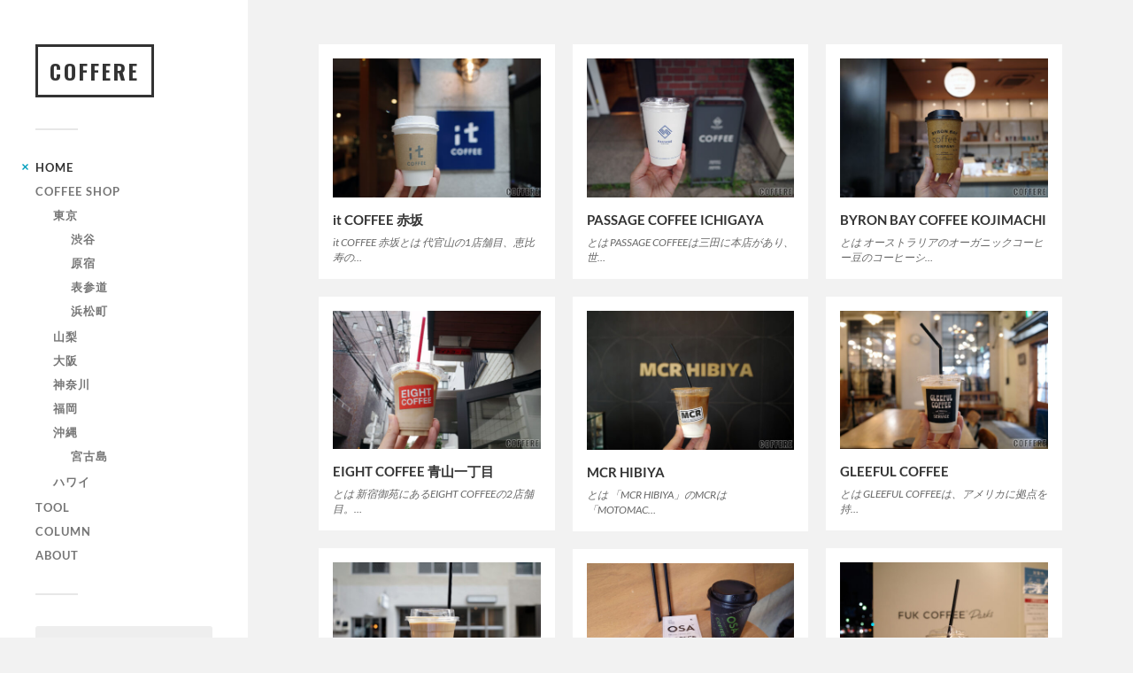

--- FILE ---
content_type: text/html; charset=UTF-8
request_url: https://coffere.com/post_tag/%E3%82%BD%E3%83%95%E3%82%A1%E3%83%BC/
body_size: 10592
content:
<!DOCTYPE html>

<html class="no-js" lang="ja">

	<head profile="http://gmpg.org/xfn/11">
<!-- AD -->
<script data-ad-client="ca-pub-1782275303236735" async src="https://pagead2.googlesyndication.com/pagead/js/adsbygoogle.js"></script>

		<meta http-equiv="Content-Type" content="text/html; charset=UTF-8" />
		<meta name="viewport" content="width=device-width, initial-scale=1.0, maximum-scale=1.0, user-scalable=no" >
		<link href="https://fonts.googleapis.com/css2?family=Oswald:wght@700&display=swap" rel="stylesheet">
		<title>COFFERE &#8211; 美味いコーヒーはココにある</title>
<meta name='robots' content='max-image-preview:large' />
<script id="wpp-js" src="https://coffere.com/wp-content/plugins/wordpress-popular-posts/assets/js/wpp.min.js" data-sampling="0" data-sampling-rate="100" data-api-url="https://coffere.com/wp-json/wordpress-popular-posts" data-post-id="0" data-token="b5cb0a7413" data-lang="0" data-debug="0" type="text/javascript"></script>
<script>document.documentElement.className = document.documentElement.className.replace("no-js","js");</script>
<link rel="amphtml" href="https://coffere.com/post_tag/%E3%82%BD%E3%83%95%E3%82%A1%E3%83%BC/amp/" /><meta name="generator" content="AMP for WP 1.1.11"/><link rel="alternate" type="application/rss+xml" title="COFFERE &raquo; フィード" href="https://coffere.com/feed/" />
<link rel="alternate" type="application/rss+xml" title="COFFERE &raquo; コメントフィード" href="https://coffere.com/comments/feed/" />
<link rel='stylesheet' id='wp-block-library-css' href='https://coffere.com/wp-includes/css/dist/block-library/style.min.css?ver=6.3.2' type='text/css' media='all' />
<style id='classic-theme-styles-inline-css' type='text/css'>
/*! This file is auto-generated */
.wp-block-button__link{color:#fff;background-color:#32373c;border-radius:9999px;box-shadow:none;text-decoration:none;padding:calc(.667em + 2px) calc(1.333em + 2px);font-size:1.125em}.wp-block-file__button{background:#32373c;color:#fff;text-decoration:none}
</style>
<style id='global-styles-inline-css' type='text/css'>
body{--wp--preset--color--black: #333;--wp--preset--color--cyan-bluish-gray: #abb8c3;--wp--preset--color--white: #fff;--wp--preset--color--pale-pink: #f78da7;--wp--preset--color--vivid-red: #cf2e2e;--wp--preset--color--luminous-vivid-orange: #ff6900;--wp--preset--color--luminous-vivid-amber: #fcb900;--wp--preset--color--light-green-cyan: #7bdcb5;--wp--preset--color--vivid-green-cyan: #00d084;--wp--preset--color--pale-cyan-blue: #8ed1fc;--wp--preset--color--vivid-cyan-blue: #0693e3;--wp--preset--color--vivid-purple: #9b51e0;--wp--preset--color--accent: #019EBD;--wp--preset--color--dark-gray: #444;--wp--preset--color--medium-gray: #666;--wp--preset--color--light-gray: #767676;--wp--preset--gradient--vivid-cyan-blue-to-vivid-purple: linear-gradient(135deg,rgba(6,147,227,1) 0%,rgb(155,81,224) 100%);--wp--preset--gradient--light-green-cyan-to-vivid-green-cyan: linear-gradient(135deg,rgb(122,220,180) 0%,rgb(0,208,130) 100%);--wp--preset--gradient--luminous-vivid-amber-to-luminous-vivid-orange: linear-gradient(135deg,rgba(252,185,0,1) 0%,rgba(255,105,0,1) 100%);--wp--preset--gradient--luminous-vivid-orange-to-vivid-red: linear-gradient(135deg,rgba(255,105,0,1) 0%,rgb(207,46,46) 100%);--wp--preset--gradient--very-light-gray-to-cyan-bluish-gray: linear-gradient(135deg,rgb(238,238,238) 0%,rgb(169,184,195) 100%);--wp--preset--gradient--cool-to-warm-spectrum: linear-gradient(135deg,rgb(74,234,220) 0%,rgb(151,120,209) 20%,rgb(207,42,186) 40%,rgb(238,44,130) 60%,rgb(251,105,98) 80%,rgb(254,248,76) 100%);--wp--preset--gradient--blush-light-purple: linear-gradient(135deg,rgb(255,206,236) 0%,rgb(152,150,240) 100%);--wp--preset--gradient--blush-bordeaux: linear-gradient(135deg,rgb(254,205,165) 0%,rgb(254,45,45) 50%,rgb(107,0,62) 100%);--wp--preset--gradient--luminous-dusk: linear-gradient(135deg,rgb(255,203,112) 0%,rgb(199,81,192) 50%,rgb(65,88,208) 100%);--wp--preset--gradient--pale-ocean: linear-gradient(135deg,rgb(255,245,203) 0%,rgb(182,227,212) 50%,rgb(51,167,181) 100%);--wp--preset--gradient--electric-grass: linear-gradient(135deg,rgb(202,248,128) 0%,rgb(113,206,126) 100%);--wp--preset--gradient--midnight: linear-gradient(135deg,rgb(2,3,129) 0%,rgb(40,116,252) 100%);--wp--preset--font-size--small: 16px;--wp--preset--font-size--medium: 20px;--wp--preset--font-size--large: 24px;--wp--preset--font-size--x-large: 42px;--wp--preset--font-size--normal: 18px;--wp--preset--font-size--larger: 27px;--wp--preset--spacing--20: 0.44rem;--wp--preset--spacing--30: 0.67rem;--wp--preset--spacing--40: 1rem;--wp--preset--spacing--50: 1.5rem;--wp--preset--spacing--60: 2.25rem;--wp--preset--spacing--70: 3.38rem;--wp--preset--spacing--80: 5.06rem;--wp--preset--shadow--natural: 6px 6px 9px rgba(0, 0, 0, 0.2);--wp--preset--shadow--deep: 12px 12px 50px rgba(0, 0, 0, 0.4);--wp--preset--shadow--sharp: 6px 6px 0px rgba(0, 0, 0, 0.2);--wp--preset--shadow--outlined: 6px 6px 0px -3px rgba(255, 255, 255, 1), 6px 6px rgba(0, 0, 0, 1);--wp--preset--shadow--crisp: 6px 6px 0px rgba(0, 0, 0, 1);}:where(.is-layout-flex){gap: 0.5em;}:where(.is-layout-grid){gap: 0.5em;}body .is-layout-flow > .alignleft{float: left;margin-inline-start: 0;margin-inline-end: 2em;}body .is-layout-flow > .alignright{float: right;margin-inline-start: 2em;margin-inline-end: 0;}body .is-layout-flow > .aligncenter{margin-left: auto !important;margin-right: auto !important;}body .is-layout-constrained > .alignleft{float: left;margin-inline-start: 0;margin-inline-end: 2em;}body .is-layout-constrained > .alignright{float: right;margin-inline-start: 2em;margin-inline-end: 0;}body .is-layout-constrained > .aligncenter{margin-left: auto !important;margin-right: auto !important;}body .is-layout-constrained > :where(:not(.alignleft):not(.alignright):not(.alignfull)){max-width: var(--wp--style--global--content-size);margin-left: auto !important;margin-right: auto !important;}body .is-layout-constrained > .alignwide{max-width: var(--wp--style--global--wide-size);}body .is-layout-flex{display: flex;}body .is-layout-flex{flex-wrap: wrap;align-items: center;}body .is-layout-flex > *{margin: 0;}body .is-layout-grid{display: grid;}body .is-layout-grid > *{margin: 0;}:where(.wp-block-columns.is-layout-flex){gap: 2em;}:where(.wp-block-columns.is-layout-grid){gap: 2em;}:where(.wp-block-post-template.is-layout-flex){gap: 1.25em;}:where(.wp-block-post-template.is-layout-grid){gap: 1.25em;}.has-black-color{color: var(--wp--preset--color--black) !important;}.has-cyan-bluish-gray-color{color: var(--wp--preset--color--cyan-bluish-gray) !important;}.has-white-color{color: var(--wp--preset--color--white) !important;}.has-pale-pink-color{color: var(--wp--preset--color--pale-pink) !important;}.has-vivid-red-color{color: var(--wp--preset--color--vivid-red) !important;}.has-luminous-vivid-orange-color{color: var(--wp--preset--color--luminous-vivid-orange) !important;}.has-luminous-vivid-amber-color{color: var(--wp--preset--color--luminous-vivid-amber) !important;}.has-light-green-cyan-color{color: var(--wp--preset--color--light-green-cyan) !important;}.has-vivid-green-cyan-color{color: var(--wp--preset--color--vivid-green-cyan) !important;}.has-pale-cyan-blue-color{color: var(--wp--preset--color--pale-cyan-blue) !important;}.has-vivid-cyan-blue-color{color: var(--wp--preset--color--vivid-cyan-blue) !important;}.has-vivid-purple-color{color: var(--wp--preset--color--vivid-purple) !important;}.has-black-background-color{background-color: var(--wp--preset--color--black) !important;}.has-cyan-bluish-gray-background-color{background-color: var(--wp--preset--color--cyan-bluish-gray) !important;}.has-white-background-color{background-color: var(--wp--preset--color--white) !important;}.has-pale-pink-background-color{background-color: var(--wp--preset--color--pale-pink) !important;}.has-vivid-red-background-color{background-color: var(--wp--preset--color--vivid-red) !important;}.has-luminous-vivid-orange-background-color{background-color: var(--wp--preset--color--luminous-vivid-orange) !important;}.has-luminous-vivid-amber-background-color{background-color: var(--wp--preset--color--luminous-vivid-amber) !important;}.has-light-green-cyan-background-color{background-color: var(--wp--preset--color--light-green-cyan) !important;}.has-vivid-green-cyan-background-color{background-color: var(--wp--preset--color--vivid-green-cyan) !important;}.has-pale-cyan-blue-background-color{background-color: var(--wp--preset--color--pale-cyan-blue) !important;}.has-vivid-cyan-blue-background-color{background-color: var(--wp--preset--color--vivid-cyan-blue) !important;}.has-vivid-purple-background-color{background-color: var(--wp--preset--color--vivid-purple) !important;}.has-black-border-color{border-color: var(--wp--preset--color--black) !important;}.has-cyan-bluish-gray-border-color{border-color: var(--wp--preset--color--cyan-bluish-gray) !important;}.has-white-border-color{border-color: var(--wp--preset--color--white) !important;}.has-pale-pink-border-color{border-color: var(--wp--preset--color--pale-pink) !important;}.has-vivid-red-border-color{border-color: var(--wp--preset--color--vivid-red) !important;}.has-luminous-vivid-orange-border-color{border-color: var(--wp--preset--color--luminous-vivid-orange) !important;}.has-luminous-vivid-amber-border-color{border-color: var(--wp--preset--color--luminous-vivid-amber) !important;}.has-light-green-cyan-border-color{border-color: var(--wp--preset--color--light-green-cyan) !important;}.has-vivid-green-cyan-border-color{border-color: var(--wp--preset--color--vivid-green-cyan) !important;}.has-pale-cyan-blue-border-color{border-color: var(--wp--preset--color--pale-cyan-blue) !important;}.has-vivid-cyan-blue-border-color{border-color: var(--wp--preset--color--vivid-cyan-blue) !important;}.has-vivid-purple-border-color{border-color: var(--wp--preset--color--vivid-purple) !important;}.has-vivid-cyan-blue-to-vivid-purple-gradient-background{background: var(--wp--preset--gradient--vivid-cyan-blue-to-vivid-purple) !important;}.has-light-green-cyan-to-vivid-green-cyan-gradient-background{background: var(--wp--preset--gradient--light-green-cyan-to-vivid-green-cyan) !important;}.has-luminous-vivid-amber-to-luminous-vivid-orange-gradient-background{background: var(--wp--preset--gradient--luminous-vivid-amber-to-luminous-vivid-orange) !important;}.has-luminous-vivid-orange-to-vivid-red-gradient-background{background: var(--wp--preset--gradient--luminous-vivid-orange-to-vivid-red) !important;}.has-very-light-gray-to-cyan-bluish-gray-gradient-background{background: var(--wp--preset--gradient--very-light-gray-to-cyan-bluish-gray) !important;}.has-cool-to-warm-spectrum-gradient-background{background: var(--wp--preset--gradient--cool-to-warm-spectrum) !important;}.has-blush-light-purple-gradient-background{background: var(--wp--preset--gradient--blush-light-purple) !important;}.has-blush-bordeaux-gradient-background{background: var(--wp--preset--gradient--blush-bordeaux) !important;}.has-luminous-dusk-gradient-background{background: var(--wp--preset--gradient--luminous-dusk) !important;}.has-pale-ocean-gradient-background{background: var(--wp--preset--gradient--pale-ocean) !important;}.has-electric-grass-gradient-background{background: var(--wp--preset--gradient--electric-grass) !important;}.has-midnight-gradient-background{background: var(--wp--preset--gradient--midnight) !important;}.has-small-font-size{font-size: var(--wp--preset--font-size--small) !important;}.has-medium-font-size{font-size: var(--wp--preset--font-size--medium) !important;}.has-large-font-size{font-size: var(--wp--preset--font-size--large) !important;}.has-x-large-font-size{font-size: var(--wp--preset--font-size--x-large) !important;}
.wp-block-navigation a:where(:not(.wp-element-button)){color: inherit;}
:where(.wp-block-post-template.is-layout-flex){gap: 1.25em;}:where(.wp-block-post-template.is-layout-grid){gap: 1.25em;}
:where(.wp-block-columns.is-layout-flex){gap: 2em;}:where(.wp-block-columns.is-layout-grid){gap: 2em;}
.wp-block-pullquote{font-size: 1.5em;line-height: 1.6;}
</style>
<link rel='stylesheet' id='toc-screen-css' href='https://coffere.com/wp-content/plugins/table-of-contents-plus/screen.min.css?ver=2406' type='text/css' media='all' />
<style id='toc-screen-inline-css' type='text/css'>
div#toc_container {background: #f9f9f9;border: 1px solid #aaaaaa;}div#toc_container p.toc_title {color: #000;}div#toc_container p.toc_title a,div#toc_container ul.toc_list a {color: #000;}div#toc_container p.toc_title a:visited,div#toc_container ul.toc_list a:visited {color: #000;}
</style>
<link rel='stylesheet' id='wordpress-popular-posts-css-css' href='https://coffere.com/wp-content/plugins/wordpress-popular-posts/assets/css/wpp.css?ver=7.0.1' type='text/css' media='all' />
<link rel='stylesheet' id='parent-style-css' href='https://coffere.com/wp-content/themes/fukasawa/style.css?ver=6.3.2' type='text/css' media='all' />
<link rel='stylesheet' id='fukasawa_googleFonts-css' href='https://coffere.com/wp-content/themes/fukasawa/assets/css/fonts.css?ver=6.3.2' type='text/css' media='all' />
<link rel='stylesheet' id='fukasawa_genericons-css' href='https://coffere.com/wp-content/themes/fukasawa/assets/fonts/genericons/genericons.css?ver=6.3.2' type='text/css' media='all' />
<link rel='stylesheet' id='fukasawa_style-css' href='https://coffere.com/wp-content/themes/coffere/style.css' type='text/css' media='all' />
<script type='text/javascript' src='https://coffere.com/wp-includes/js/jquery/jquery.min.js?ver=3.7.0' id='jquery-core-js'></script>
<script type='text/javascript' src='https://coffere.com/wp-includes/js/jquery/jquery-migrate.min.js?ver=3.4.1' async charset='UTF-8' id='jquery-migrate-js'></script>
<script type='text/javascript' src='https://coffere.com/wp-content/themes/fukasawa/assets/js/flexslider.js?ver=1' async charset='UTF-8' id='fukasawa_flexslider-js'></script>
<link rel="https://api.w.org/" href="https://coffere.com/wp-json/" />            <style id="wpp-loading-animation-styles">@-webkit-keyframes bgslide{from{background-position-x:0}to{background-position-x:-200%}}@keyframes bgslide{from{background-position-x:0}to{background-position-x:-200%}}.wpp-widget-block-placeholder,.wpp-shortcode-placeholder{margin:0 auto;width:60px;height:3px;background:#dd3737;background:linear-gradient(90deg,#dd3737 0%,#571313 10%,#dd3737 100%);background-size:200% auto;border-radius:3px;-webkit-animation:bgslide 1s infinite linear;animation:bgslide 1s infinite linear}</style>
            <!-- Customizer CSS --><style type="text/css"></style><!--/Customizer CSS-->		<link rel="apple-touch-icon" sizes="180x180" href="/favicon/apple-touch-icon.png">
		<link rel="icon" type="image/png" sizes="32x32" href="/favicon/favicon-32x32.png">
		<link rel="icon" type="image/png" sizes="16x16" href="/favicon/favicon-16x16.png">
		<link rel="manifest" href="/favicon/site.webmanifest">
		<link rel="mask-icon" href="/favicon/safari-pinned-tab.svg" color="#5bbad5">
		<link rel="shortcut icon" href="/favicon/favicon.ico">
		<meta name="msapplication-TileColor" content="#ffffff">
		<meta name="msapplication-config" content="/favicon/browserconfig.xml">
		<meta name="theme-color" content="#ffffff">

<!-- Google tag (gtag.js) -->
<script async src="https://www.googletagmanager.com/gtag/js?id=G-K3X6S7PGMK"></script>
<script>
  window.dataLayer = window.dataLayer || [];
  function gtag(){dataLayer.push(arguments);}
  gtag('js', new Date());

  gtag('config', 'G-K3X6S7PGMK');
</script>
<!-- End Google tag (gtag.js) -->

	</head>
	
	<body class="home blog wp-is-not-mobile">
<!-- Google Tag Manager (noscript) -->
<noscript><iframe src="https://www.googletagmanager.com/ns.html?id=GTM-MD7QJD7"
height="0" width="0" style="display:none;visibility:hidden"></iframe></noscript>
<!-- End Google Tag Manager (noscript) -->
		
		<a class="skip-link button" href="#site-content">本文にジャンプ</a>
	
		<div class="mobile-navigation">
	
			<ul class="mobile-menu">
						
				<li id="menu-item-12" class="menu-item menu-item-type-custom menu-item-object-custom current-menu-item menu-item-home menu-item-12"><a href="http://coffere.com/">HOME</a></li>
<li id="menu-item-1791" class="menu-item menu-item-type-post_type menu-item-object-page menu-item-has-children menu-item-1791"><a href="https://coffere.com/coffeeshop/">Coffee Shop</a>
<ul class="sub-menu">
	<li id="menu-item-1808" class="menu-item menu-item-type-taxonomy menu-item-object-coffeeshop_area menu-item-has-children menu-item-1808"><a href="https://coffere.com/coffeeshop_area/tokyo/">東京</a>
	<ul class="sub-menu">
		<li id="menu-item-1801" class="menu-item menu-item-type-taxonomy menu-item-object-coffeeshop_area menu-item-1801"><a href="https://coffere.com/coffeeshop_area/shibuya/">渋谷</a></li>
		<li id="menu-item-1802" class="menu-item menu-item-type-taxonomy menu-item-object-coffeeshop_area menu-item-1802"><a href="https://coffere.com/coffeeshop_area/harajuku/">原宿</a></li>
		<li id="menu-item-1803" class="menu-item menu-item-type-taxonomy menu-item-object-coffeeshop_area menu-item-1803"><a href="https://coffere.com/coffeeshop_area/omotesando/">表参道</a></li>
		<li id="menu-item-2130" class="menu-item menu-item-type-taxonomy menu-item-object-coffeeshop_area menu-item-2130"><a href="https://coffere.com/coffeeshop_area/hamamatsucyo/">浜松町</a></li>
	</ul>
</li>
	<li id="menu-item-2335" class="menu-item menu-item-type-taxonomy menu-item-object-coffeeshop_area menu-item-2335"><a href="https://coffere.com/coffeeshop_area/yamanashi/">山梨</a></li>
	<li id="menu-item-1805" class="menu-item menu-item-type-taxonomy menu-item-object-coffeeshop_area menu-item-1805"><a href="https://coffere.com/coffeeshop_area/osaka/">大阪</a></li>
	<li id="menu-item-1806" class="menu-item menu-item-type-taxonomy menu-item-object-coffeeshop_area menu-item-1806"><a href="https://coffere.com/coffeeshop_area/kanagawa/">神奈川</a></li>
	<li id="menu-item-1807" class="menu-item menu-item-type-taxonomy menu-item-object-coffeeshop_area menu-item-1807"><a href="https://coffere.com/coffeeshop_area/fukuoka/">福岡</a></li>
	<li id="menu-item-2619" class="menu-item menu-item-type-taxonomy menu-item-object-coffeeshop_area menu-item-has-children menu-item-2619"><a href="https://coffere.com/coffeeshop_area/okinawa/">沖縄</a>
	<ul class="sub-menu">
		<li id="menu-item-2618" class="menu-item menu-item-type-taxonomy menu-item-object-coffeeshop_area menu-item-2618"><a href="https://coffere.com/coffeeshop_area/miyako-island/">宮古島</a></li>
	</ul>
</li>
	<li id="menu-item-1804" class="menu-item menu-item-type-taxonomy menu-item-object-coffeeshop_area menu-item-1804"><a href="https://coffere.com/coffeeshop_area/hawaii/">ハワイ</a></li>
</ul>
</li>
<li id="menu-item-2191" class="menu-item menu-item-type-post_type_archive menu-item-object-tool menu-item-2191"><a href="https://coffere.com/tool/">TOOL</a></li>
<li id="menu-item-10" class="menu-item menu-item-type-taxonomy menu-item-object-category menu-item-10"><a href="https://coffere.com/category/column/">COLUMN</a></li>
<li id="menu-item-9" class="menu-item menu-item-type-post_type menu-item-object-page menu-item-9"><a href="https://coffere.com/about/">ABOUT</a></li>
				
			 </ul>
		 
		</div><!-- .mobile-navigation -->
	
		<div class="sidebar">
		
					
				<h1 class="blog-title">
					<a href="https://coffere.com" rel="home">COFFERE</a>
				</h1>
				
						
			<button type="button" class="nav-toggle">
			
				<div class="bars">
					<div class="bar"></div>
					<div class="bar"></div>
					<div class="bar"></div>
				</div>
				
				<p>
					<span class="menu">メニュー</span>
					<span class="close">閉じる</span>
				</p>
			
			</button>
			
			<ul class="main-menu">
				<li id="menu-item-12" class="menu-item menu-item-type-custom menu-item-object-custom current-menu-item menu-item-home menu-item-12"><a href="http://coffere.com/">HOME</a></li>
<li id="menu-item-1791" class="menu-item menu-item-type-post_type menu-item-object-page menu-item-has-children menu-item-1791"><a href="https://coffere.com/coffeeshop/">Coffee Shop</a>
<ul class="sub-menu">
	<li id="menu-item-1808" class="menu-item menu-item-type-taxonomy menu-item-object-coffeeshop_area menu-item-has-children menu-item-1808"><a href="https://coffere.com/coffeeshop_area/tokyo/">東京</a>
	<ul class="sub-menu">
		<li id="menu-item-1801" class="menu-item menu-item-type-taxonomy menu-item-object-coffeeshop_area menu-item-1801"><a href="https://coffere.com/coffeeshop_area/shibuya/">渋谷</a></li>
		<li id="menu-item-1802" class="menu-item menu-item-type-taxonomy menu-item-object-coffeeshop_area menu-item-1802"><a href="https://coffere.com/coffeeshop_area/harajuku/">原宿</a></li>
		<li id="menu-item-1803" class="menu-item menu-item-type-taxonomy menu-item-object-coffeeshop_area menu-item-1803"><a href="https://coffere.com/coffeeshop_area/omotesando/">表参道</a></li>
		<li id="menu-item-2130" class="menu-item menu-item-type-taxonomy menu-item-object-coffeeshop_area menu-item-2130"><a href="https://coffere.com/coffeeshop_area/hamamatsucyo/">浜松町</a></li>
	</ul>
</li>
	<li id="menu-item-2335" class="menu-item menu-item-type-taxonomy menu-item-object-coffeeshop_area menu-item-2335"><a href="https://coffere.com/coffeeshop_area/yamanashi/">山梨</a></li>
	<li id="menu-item-1805" class="menu-item menu-item-type-taxonomy menu-item-object-coffeeshop_area menu-item-1805"><a href="https://coffere.com/coffeeshop_area/osaka/">大阪</a></li>
	<li id="menu-item-1806" class="menu-item menu-item-type-taxonomy menu-item-object-coffeeshop_area menu-item-1806"><a href="https://coffere.com/coffeeshop_area/kanagawa/">神奈川</a></li>
	<li id="menu-item-1807" class="menu-item menu-item-type-taxonomy menu-item-object-coffeeshop_area menu-item-1807"><a href="https://coffere.com/coffeeshop_area/fukuoka/">福岡</a></li>
	<li id="menu-item-2619" class="menu-item menu-item-type-taxonomy menu-item-object-coffeeshop_area menu-item-has-children menu-item-2619"><a href="https://coffere.com/coffeeshop_area/okinawa/">沖縄</a>
	<ul class="sub-menu">
		<li id="menu-item-2618" class="menu-item menu-item-type-taxonomy menu-item-object-coffeeshop_area menu-item-2618"><a href="https://coffere.com/coffeeshop_area/miyako-island/">宮古島</a></li>
	</ul>
</li>
	<li id="menu-item-1804" class="menu-item menu-item-type-taxonomy menu-item-object-coffeeshop_area menu-item-1804"><a href="https://coffere.com/coffeeshop_area/hawaii/">ハワイ</a></li>
</ul>
</li>
<li id="menu-item-2191" class="menu-item menu-item-type-post_type_archive menu-item-object-tool menu-item-2191"><a href="https://coffere.com/tool/">TOOL</a></li>
<li id="menu-item-10" class="menu-item menu-item-type-taxonomy menu-item-object-category menu-item-10"><a href="https://coffere.com/category/column/">COLUMN</a></li>
<li id="menu-item-9" class="menu-item menu-item-type-post_type menu-item-object-page menu-item-9"><a href="https://coffere.com/about/">ABOUT</a></li>
			</ul><!-- .main-menu -->

							<div class="widgets">
					<div id="search-2" class="widget widget_search"><div class="widget-content clear"><form role="search" method="get" id="searchform" class="searchform" action="https://coffere.com/">
				<div>
					<label class="screen-reader-text" for="s">検索:</label>
					<input type="text" value="" name="s" id="s" />
					<input type="submit" id="searchsubmit" value="検索" />
				</div>
			</form></div></div><div id="block-2" class="widget widget_block"><div class="widget-content clear"><div class="popular-posts"><h2>人気の記事</h2><ul class="wpp-list">
<li>
<a href="https://coffere.com/column/coffeeglossary/flatwhite/" class="wpp-post-title" target="_self">フラットホワイトとは</a>
 <span class="wpp-meta post-stats"><span class="wpp-views">1件のビュー</span></span>
</li>
</ul></div></div></div>				</div><!-- .widgets -->
			
			<div class="credits">
				Copyright &copy; 2017-2026 <a href="http://coffere.com/">COFFERE</a> All Rights Reserved.			</div><!-- .credits -->
							
		</div><!-- .sidebar -->
	
		<main class="wrapper" id="site-content">
<div class="content">
	
	
	
		<div class="posts" id="posts">

			<div class="post-container">

	<div id="post-3077" class="post-3077 coffeeshop type-coffeeshop status-publish format-standard has-post-thumbnail hentry coffeeshop_area-nagatacho coffeeshop_area-akasaka coffeeshop_area-akasakamitsuke">

					
				<figure class="featured-media" href="https://coffere.com/coffeeshop/it-coffee-akasaka/">
					<a href="https://coffere.com/coffeeshop/it-coffee-akasaka/">	
						<img width="508" height="339" src="https://coffere.com/wp-content/uploads/2024/06/86c7453382a3513c913fbf38126bc20c-508x339.jpg" class="attachment-post-thumb size-post-thumb wp-post-image" alt="it COFFEE 赤坂店のテイクアウトカップと店看板" decoding="async" fetchpriority="high" srcset="https://coffere.com/wp-content/uploads/2024/06/86c7453382a3513c913fbf38126bc20c-508x339.jpg 508w, https://coffere.com/wp-content/uploads/2024/06/86c7453382a3513c913fbf38126bc20c-300x200.jpg 300w, https://coffere.com/wp-content/uploads/2024/06/86c7453382a3513c913fbf38126bc20c-1024x683.jpg 1024w, https://coffere.com/wp-content/uploads/2024/06/86c7453382a3513c913fbf38126bc20c-768x512.jpg 768w, https://coffere.com/wp-content/uploads/2024/06/86c7453382a3513c913fbf38126bc20c-1536x1024.jpg 1536w, https://coffere.com/wp-content/uploads/2024/06/86c7453382a3513c913fbf38126bc20c-973x649.jpg 973w, https://coffere.com/wp-content/uploads/2024/06/86c7453382a3513c913fbf38126bc20c.jpg 1920w" sizes="(max-width: 508px) 100vw, 508px" />					</a>
				</figure><!-- .featured-media -->
					
										
				<div class="post-header">
					<h2 class="post-title"><a href="https://coffere.com/coffeeshop/it-coffee-akasaka/">it COFFEE 赤坂</a></h2>
				</div><!-- .post-header -->
			
							
				<div class="post-excerpt">
				
					<p>it COFFEE 赤坂とは 代官山の1店舗目、恵比寿の&#8230;</p>
				
				</div>

					
	</div><!-- .post -->

</div><!-- .post-container --><div class="post-container">

	<div id="post-3069" class="post-3069 coffeeshop type-coffeeshop status-publish format-standard has-post-thumbnail hentry coffeeshop_area-ichigaya">

					
				<figure class="featured-media" href="https://coffere.com/coffeeshop/passage-coffee-ichigaya/">
					<a href="https://coffere.com/coffeeshop/passage-coffee-ichigaya/">	
						<img width="508" height="339" src="https://coffere.com/wp-content/uploads/2024/06/b09d7aea6af1835a33b50a8b1836784b-508x339.jpg" class="attachment-post-thumb size-post-thumb wp-post-image" alt="PASSAGE COFFEE 市ヶ谷のテイクアウトカップと看板" decoding="async" srcset="https://coffere.com/wp-content/uploads/2024/06/b09d7aea6af1835a33b50a8b1836784b-508x339.jpg 508w, https://coffere.com/wp-content/uploads/2024/06/b09d7aea6af1835a33b50a8b1836784b-300x200.jpg 300w, https://coffere.com/wp-content/uploads/2024/06/b09d7aea6af1835a33b50a8b1836784b-1024x683.jpg 1024w, https://coffere.com/wp-content/uploads/2024/06/b09d7aea6af1835a33b50a8b1836784b-768x512.jpg 768w, https://coffere.com/wp-content/uploads/2024/06/b09d7aea6af1835a33b50a8b1836784b-1536x1024.jpg 1536w, https://coffere.com/wp-content/uploads/2024/06/b09d7aea6af1835a33b50a8b1836784b-973x649.jpg 973w, https://coffere.com/wp-content/uploads/2024/06/b09d7aea6af1835a33b50a8b1836784b.jpg 1920w" sizes="(max-width: 508px) 100vw, 508px" />					</a>
				</figure><!-- .featured-media -->
					
										
				<div class="post-header">
					<h2 class="post-title"><a href="https://coffere.com/coffeeshop/passage-coffee-ichigaya/">PASSAGE COFFEE ICHIGAYA</a></h2>
				</div><!-- .post-header -->
			
							
				<div class="post-excerpt">
				
					<p>とは PASSAGE COFFEEは三田に本店があり、世&#8230;</p>
				
				</div>

					
	</div><!-- .post -->

</div><!-- .post-container --><div class="post-container">

	<div id="post-3041" class="post-3041 coffeeshop type-coffeeshop status-publish format-standard has-post-thumbnail hentry coffeeshop_area-kudanshita coffeeshop_area-kojimachi">

					
				<figure class="featured-media" href="https://coffere.com/coffeeshop/byron-bay-coffee-kojimachi/">
					<a href="https://coffere.com/coffeeshop/byron-bay-coffee-kojimachi/">	
						<img width="508" height="339" src="https://coffere.com/wp-content/uploads/2024/01/96a8c2fb2932b0b2c336266906cf7f2c-508x339.jpg" class="attachment-post-thumb size-post-thumb wp-post-image" alt="BYRON BAY COFFEE KOJIMACHIのテイクアウトカップ" decoding="async" srcset="https://coffere.com/wp-content/uploads/2024/01/96a8c2fb2932b0b2c336266906cf7f2c-508x339.jpg 508w, https://coffere.com/wp-content/uploads/2024/01/96a8c2fb2932b0b2c336266906cf7f2c-300x200.jpg 300w, https://coffere.com/wp-content/uploads/2024/01/96a8c2fb2932b0b2c336266906cf7f2c-1024x683.jpg 1024w, https://coffere.com/wp-content/uploads/2024/01/96a8c2fb2932b0b2c336266906cf7f2c-768x512.jpg 768w, https://coffere.com/wp-content/uploads/2024/01/96a8c2fb2932b0b2c336266906cf7f2c-1536x1024.jpg 1536w, https://coffere.com/wp-content/uploads/2024/01/96a8c2fb2932b0b2c336266906cf7f2c-973x649.jpg 973w, https://coffere.com/wp-content/uploads/2024/01/96a8c2fb2932b0b2c336266906cf7f2c.jpg 1920w" sizes="(max-width: 508px) 100vw, 508px" />					</a>
				</figure><!-- .featured-media -->
					
										
				<div class="post-header">
					<h2 class="post-title"><a href="https://coffere.com/coffeeshop/byron-bay-coffee-kojimachi/">BYRON BAY COFFEE KOJIMACHI</a></h2>
				</div><!-- .post-header -->
			
							
				<div class="post-excerpt">
				
					<p>とは オーストラリアのオーガニックコーヒー豆のコーヒーシ&#8230;</p>
				
				</div>

					
	</div><!-- .post -->

</div><!-- .post-container --><div class="post-container">

	<div id="post-2996" class="post-2996 coffeeshop type-coffeeshop status-publish format-standard has-post-thumbnail hentry coffeeshop_area-aoyamaitchome">

					
				<figure class="featured-media" href="https://coffere.com/coffeeshop/eight-coffee-aoyama1/">
					<a href="https://coffere.com/coffeeshop/eight-coffee-aoyama1/">	
						<img width="508" height="339" src="https://coffere.com/wp-content/uploads/2023/07/0310847914e5f61cd837880ab30f5814-508x339.jpg" class="attachment-post-thumb size-post-thumb wp-post-image" alt="EIGHT COFFEE青山一丁目店のテイクアウトカップと店ロゴ" decoding="async" srcset="https://coffere.com/wp-content/uploads/2023/07/0310847914e5f61cd837880ab30f5814-508x339.jpg 508w, https://coffere.com/wp-content/uploads/2023/07/0310847914e5f61cd837880ab30f5814-300x200.jpg 300w, https://coffere.com/wp-content/uploads/2023/07/0310847914e5f61cd837880ab30f5814-1024x683.jpg 1024w, https://coffere.com/wp-content/uploads/2023/07/0310847914e5f61cd837880ab30f5814-768x512.jpg 768w, https://coffere.com/wp-content/uploads/2023/07/0310847914e5f61cd837880ab30f5814-1536x1024.jpg 1536w, https://coffere.com/wp-content/uploads/2023/07/0310847914e5f61cd837880ab30f5814-973x649.jpg 973w, https://coffere.com/wp-content/uploads/2023/07/0310847914e5f61cd837880ab30f5814.jpg 1920w" sizes="(max-width: 508px) 100vw, 508px" />					</a>
				</figure><!-- .featured-media -->
					
										
				<div class="post-header">
					<h2 class="post-title"><a href="https://coffere.com/coffeeshop/eight-coffee-aoyama1/">EIGHT COFFEE 青山一丁目</a></h2>
				</div><!-- .post-header -->
			
							
				<div class="post-excerpt">
				
					<p>とは 新宿御苑にあるEIGHT COFFEEの2店舗目。&#8230;</p>
				
				</div>

					
	</div><!-- .post -->

</div><!-- .post-container --><div class="post-container">

	<div id="post-2923" class="post-2923 coffeeshop type-coffeeshop status-publish format-standard has-post-thumbnail hentry coffeeshop_area-hibiya coffeeshop_area-yurakucho">

					
				<figure class="featured-media" href="https://coffere.com/coffeeshop/mcr-hibiya/">
					<a href="https://coffere.com/coffeeshop/mcr-hibiya/">	
						<img width="508" height="341" src="https://coffere.com/wp-content/uploads/2023/07/4ef859059e681edf104ff84d7f10e207-508x341.jpg" class="attachment-post-thumb size-post-thumb wp-post-image" alt="MCR HIBIYAのテイクアウトカップとロゴ" decoding="async" srcset="https://coffere.com/wp-content/uploads/2023/07/4ef859059e681edf104ff84d7f10e207-508x341.jpg 508w, https://coffere.com/wp-content/uploads/2023/07/4ef859059e681edf104ff84d7f10e207-300x201.jpg 300w, https://coffere.com/wp-content/uploads/2023/07/4ef859059e681edf104ff84d7f10e207-1024x687.jpg 1024w, https://coffere.com/wp-content/uploads/2023/07/4ef859059e681edf104ff84d7f10e207-768x516.jpg 768w, https://coffere.com/wp-content/uploads/2023/07/4ef859059e681edf104ff84d7f10e207-1536x1031.jpg 1536w, https://coffere.com/wp-content/uploads/2023/07/4ef859059e681edf104ff84d7f10e207-973x653.jpg 973w, https://coffere.com/wp-content/uploads/2023/07/4ef859059e681edf104ff84d7f10e207.jpg 1920w" sizes="(max-width: 508px) 100vw, 508px" />					</a>
				</figure><!-- .featured-media -->
					
										
				<div class="post-header">
					<h2 class="post-title"><a href="https://coffere.com/coffeeshop/mcr-hibiya/">MCR HIBIYA</a></h2>
				</div><!-- .post-header -->
			
							
				<div class="post-excerpt">
				
					<p>とは 「MCR HIBIYA」のMCRは「MOTOMAC&#8230;</p>
				
				</div>

					
	</div><!-- .post -->

</div><!-- .post-container --><div class="post-container">

	<div id="post-2958" class="post-2958 coffeeshop type-coffeeshop status-publish format-standard has-post-thumbnail hentry coffeeshop_area-kashiwa">

					
				<figure class="featured-media" href="https://coffere.com/coffeeshop/gleeful-coffee/">
					<a href="https://coffere.com/coffeeshop/gleeful-coffee/">	
						<img width="508" height="339" src="https://coffere.com/wp-content/uploads/2023/07/f842f3ca3d4d22bb984567b5ce71efdd-508x339.jpg" class="attachment-post-thumb size-post-thumb wp-post-image" alt="GLEEFUL COFFEEのテイクアウトカップ（手持ち）" decoding="async" srcset="https://coffere.com/wp-content/uploads/2023/07/f842f3ca3d4d22bb984567b5ce71efdd-508x339.jpg 508w, https://coffere.com/wp-content/uploads/2023/07/f842f3ca3d4d22bb984567b5ce71efdd-300x200.jpg 300w, https://coffere.com/wp-content/uploads/2023/07/f842f3ca3d4d22bb984567b5ce71efdd-1024x683.jpg 1024w, https://coffere.com/wp-content/uploads/2023/07/f842f3ca3d4d22bb984567b5ce71efdd-768x512.jpg 768w, https://coffere.com/wp-content/uploads/2023/07/f842f3ca3d4d22bb984567b5ce71efdd-1536x1024.jpg 1536w, https://coffere.com/wp-content/uploads/2023/07/f842f3ca3d4d22bb984567b5ce71efdd-973x649.jpg 973w, https://coffere.com/wp-content/uploads/2023/07/f842f3ca3d4d22bb984567b5ce71efdd.jpg 1920w" sizes="(max-width: 508px) 100vw, 508px" />					</a>
				</figure><!-- .featured-media -->
					
										
				<div class="post-header">
					<h2 class="post-title"><a href="https://coffere.com/coffeeshop/gleeful-coffee/">GLEEFUL COFFEE</a></h2>
				</div><!-- .post-header -->
			
							
				<div class="post-excerpt">
				
					<p>とは GLEEFUL COFFEEは、アメリカに拠点を持&#8230;</p>
				
				</div>

					
	</div><!-- .post -->

</div><!-- .post-container --><div class="post-container">

	<div id="post-2871" class="post-2871 coffeeshop type-coffeeshop status-publish format-standard has-post-thumbnail hentry coffeeshop_area-hatchobori coffeeshop_area-kayabacho">

					
				<figure class="featured-media" href="https://coffere.com/coffeeshop/peace-coffee-roasters-shinkawa/">
					<a href="https://coffere.com/coffeeshop/peace-coffee-roasters-shinkawa/">	
						<img width="508" height="339" src="https://coffere.com/wp-content/uploads/2023/07/bc65b8122ca6aa32249410de2af0323f-508x339.jpg" class="attachment-post-thumb size-post-thumb wp-post-image" alt="PEACE COFFEE ROASTERS 新川店のテイクアウトカップと外観" decoding="async" srcset="https://coffere.com/wp-content/uploads/2023/07/bc65b8122ca6aa32249410de2af0323f-508x339.jpg 508w, https://coffere.com/wp-content/uploads/2023/07/bc65b8122ca6aa32249410de2af0323f-300x200.jpg 300w, https://coffere.com/wp-content/uploads/2023/07/bc65b8122ca6aa32249410de2af0323f-1024x683.jpg 1024w, https://coffere.com/wp-content/uploads/2023/07/bc65b8122ca6aa32249410de2af0323f-768x512.jpg 768w, https://coffere.com/wp-content/uploads/2023/07/bc65b8122ca6aa32249410de2af0323f-1536x1024.jpg 1536w, https://coffere.com/wp-content/uploads/2023/07/bc65b8122ca6aa32249410de2af0323f-973x649.jpg 973w, https://coffere.com/wp-content/uploads/2023/07/bc65b8122ca6aa32249410de2af0323f.jpg 1920w" sizes="(max-width: 508px) 100vw, 508px" />					</a>
				</figure><!-- .featured-media -->
					
										
				<div class="post-header">
					<h2 class="post-title"><a href="https://coffere.com/coffeeshop/peace-coffee-roasters-shinkawa/">PEACE COFFEE ROASTERS 新川店</a></h2>
				</div><!-- .post-header -->
			
							
				<div class="post-excerpt">
				
					<p>とは 世界のスペシャリティコーヒーを米国製ロースターで自&#8230;</p>
				
				</div>

					
	</div><!-- .post -->

</div><!-- .post-container --><div class="post-container">

	<div id="post-2866" class="post-2866 coffeeshop type-coffeeshop status-publish format-standard has-post-thumbnail hentry coffeeshop_area-ohori-park">

					
				<figure class="featured-media" href="https://coffere.com/coffeeshop/fuk-coffee-parks/">
					<a href="https://coffere.com/coffeeshop/fuk-coffee-parks/">	
						<img width="508" height="339" src="https://coffere.com/wp-content/uploads/2023/06/788353b76c722146f70a2e2d2657ca09-508x339.jpg" class="attachment-post-thumb size-post-thumb wp-post-image" alt="FUK COFFEE Parksのテイクアウトカップとお店ロゴ" decoding="async" srcset="https://coffere.com/wp-content/uploads/2023/06/788353b76c722146f70a2e2d2657ca09-508x339.jpg 508w, https://coffere.com/wp-content/uploads/2023/06/788353b76c722146f70a2e2d2657ca09-300x200.jpg 300w, https://coffere.com/wp-content/uploads/2023/06/788353b76c722146f70a2e2d2657ca09-1024x683.jpg 1024w, https://coffere.com/wp-content/uploads/2023/06/788353b76c722146f70a2e2d2657ca09-768x512.jpg 768w, https://coffere.com/wp-content/uploads/2023/06/788353b76c722146f70a2e2d2657ca09-1536x1024.jpg 1536w, https://coffere.com/wp-content/uploads/2023/06/788353b76c722146f70a2e2d2657ca09-973x649.jpg 973w, https://coffere.com/wp-content/uploads/2023/06/788353b76c722146f70a2e2d2657ca09.jpg 1920w" sizes="(max-width: 508px) 100vw, 508px" />					</a>
				</figure><!-- .featured-media -->
					
										
				<div class="post-header">
					<h2 class="post-title"><a href="https://coffere.com/coffeeshop/fuk-coffee-parks/">FUK COFFEE Parks</a></h2>
				</div><!-- .post-header -->
			
							
				<div class="post-excerpt">
				
					<p>とは 今や福岡を代表するイケてるカフェになった「FUK &#8230;</p>
				
				</div>

					
	</div><!-- .post -->

</div><!-- .post-container --><div class="post-container">

	<div id="post-2852" class="post-2852 coffeeshop type-coffeeshop status-publish format-standard has-post-thumbnail hentry coffeeshop_area-umeda coffeeshop_area-nakazakicho">

					
				<figure class="featured-media" href="https://coffere.com/coffeeshop/osa-coffee/">
					<a href="https://coffere.com/coffeeshop/osa-coffee/">	
						<img width="508" height="339" src="https://coffere.com/wp-content/uploads/2023/06/0e8599d967229809332896f230515974-508x339.jpg" class="attachment-post-thumb size-post-thumb wp-post-image" alt="OSA COFFEEで買ったもの" decoding="async" srcset="https://coffere.com/wp-content/uploads/2023/06/0e8599d967229809332896f230515974-508x339.jpg 508w, https://coffere.com/wp-content/uploads/2023/06/0e8599d967229809332896f230515974-300x200.jpg 300w, https://coffere.com/wp-content/uploads/2023/06/0e8599d967229809332896f230515974-1024x683.jpg 1024w, https://coffere.com/wp-content/uploads/2023/06/0e8599d967229809332896f230515974-768x512.jpg 768w, https://coffere.com/wp-content/uploads/2023/06/0e8599d967229809332896f230515974-1536x1024.jpg 1536w, https://coffere.com/wp-content/uploads/2023/06/0e8599d967229809332896f230515974-973x649.jpg 973w, https://coffere.com/wp-content/uploads/2023/06/0e8599d967229809332896f230515974.jpg 1920w" sizes="(max-width: 508px) 100vw, 508px" />					</a>
				</figure><!-- .featured-media -->
					
										
				<div class="post-header">
					<h2 class="post-title"><a href="https://coffere.com/coffeeshop/osa-coffee/">OSA COFFEE</a></h2>
				</div><!-- .post-header -->
			
							
				<div class="post-excerpt">
				
					<p>とは 大阪駅・梅田駅の隣、中崎町にあるおしゃれ一軒家コー&#8230;</p>
				
				</div>

					
	</div><!-- .post -->

</div><!-- .post-container --><div class="post-container">

	<div id="post-2856" class="post-2856 coffeeshop type-coffeeshop status-publish format-standard has-post-thumbnail hentry coffeeshop_area-hakata">

					
				<figure class="featured-media" href="https://coffere.com/coffeeshop/the-local-coffee-stand-fukuoka/">
					<a href="https://coffere.com/coffeeshop/the-local-coffee-stand-fukuoka/">	
						<img width="508" height="339" src="https://coffere.com/wp-content/uploads/2023/06/b00126c149c891d30bbb82c3f294beff-508x339.jpg" class="attachment-post-thumb size-post-thumb wp-post-image" alt="THE LOCAL COFFEE STAND FUKUOKAのテイクアウトカップとポスター" decoding="async" srcset="https://coffere.com/wp-content/uploads/2023/06/b00126c149c891d30bbb82c3f294beff-508x339.jpg 508w, https://coffere.com/wp-content/uploads/2023/06/b00126c149c891d30bbb82c3f294beff-300x200.jpg 300w, https://coffere.com/wp-content/uploads/2023/06/b00126c149c891d30bbb82c3f294beff-1024x683.jpg 1024w, https://coffere.com/wp-content/uploads/2023/06/b00126c149c891d30bbb82c3f294beff-768x512.jpg 768w, https://coffere.com/wp-content/uploads/2023/06/b00126c149c891d30bbb82c3f294beff-1536x1024.jpg 1536w, https://coffere.com/wp-content/uploads/2023/06/b00126c149c891d30bbb82c3f294beff-973x649.jpg 973w, https://coffere.com/wp-content/uploads/2023/06/b00126c149c891d30bbb82c3f294beff.jpg 1920w" sizes="(max-width: 508px) 100vw, 508px" />					</a>
				</figure><!-- .featured-media -->
					
										
				<div class="post-header">
					<h2 class="post-title"><a href="https://coffere.com/coffeeshop/the-local-coffee-stand-fukuoka/">THE LOCAL COFFEE STAND FUKUOKA</a></h2>
				</div><!-- .post-header -->
			
							
				<div class="post-excerpt">
				
					<p>とは 国内で最も有名と言っても過言ではないコーヒーメディ&#8230;</p>
				
				</div>

					
	</div><!-- .post -->

</div><!-- .post-container --><div class="post-container">

	<div id="post-2661" class="post-2661 coffeeshop type-coffeeshop status-publish format-standard has-post-thumbnail hentry coffeeshop_area-daimon-tokyo coffeeshop_area-hamamatsucyo">

					
				<figure class="featured-media" href="https://coffere.com/coffeeshop/eight-coffee-hamamatsho/">
					<a href="https://coffere.com/coffeeshop/eight-coffee-hamamatsho/">	
						<img width="508" height="339" src="https://coffere.com/wp-content/uploads/2022/11/RP017493-508x339.jpg" class="attachment-post-thumb size-post-thumb wp-post-image" alt="EIGHT COFFEE浜松町のホットラテとロゴ" decoding="async" srcset="https://coffere.com/wp-content/uploads/2022/11/RP017493-508x339.jpg 508w, https://coffere.com/wp-content/uploads/2022/11/RP017493-300x200.jpg 300w, https://coffere.com/wp-content/uploads/2022/11/RP017493-1024x683.jpg 1024w, https://coffere.com/wp-content/uploads/2022/11/RP017493-768x512.jpg 768w, https://coffere.com/wp-content/uploads/2022/11/RP017493-1536x1024.jpg 1536w, https://coffere.com/wp-content/uploads/2022/11/RP017493-973x649.jpg 973w, https://coffere.com/wp-content/uploads/2022/11/RP017493.jpg 1920w" sizes="(max-width: 508px) 100vw, 508px" />					</a>
				</figure><!-- .featured-media -->
					
										
				<div class="post-header">
					<h2 class="post-title"><a href="https://coffere.com/coffeeshop/eight-coffee-hamamatsho/">EIGHT COFFEE 浜松町</a></h2>
				</div><!-- .post-header -->
			
							
				<div class="post-excerpt">
				
					<p>とは 新宿御苑や青山（外苑前）にもある「EIGHT CO&#8230;</p>
				
				</div>

					
	</div><!-- .post -->

</div><!-- .post-container --><div class="post-container">

	<div id="post-2564" class="post-2564 coffeeshop type-coffeeshop status-publish format-standard has-post-thumbnail hentry coffeeshop_area-irabu-island coffeeshop_area-miyako-island">

					
				<figure class="featured-media" href="https://coffere.com/coffeeshop/mashinacoffee/">
					<a href="https://coffere.com/coffeeshop/mashinacoffee/">	
						<img width="508" height="339" src="https://coffere.com/wp-content/uploads/2022/07/9cbed237c04abd56d44e8de951208fee-508x339.jpg" class="attachment-post-thumb size-post-thumb wp-post-image" alt="ましな珈琲のテイクアウトカップと外観" decoding="async" srcset="https://coffere.com/wp-content/uploads/2022/07/9cbed237c04abd56d44e8de951208fee-508x339.jpg 508w, https://coffere.com/wp-content/uploads/2022/07/9cbed237c04abd56d44e8de951208fee-300x200.jpg 300w, https://coffere.com/wp-content/uploads/2022/07/9cbed237c04abd56d44e8de951208fee-1024x683.jpg 1024w, https://coffere.com/wp-content/uploads/2022/07/9cbed237c04abd56d44e8de951208fee-768x512.jpg 768w, https://coffere.com/wp-content/uploads/2022/07/9cbed237c04abd56d44e8de951208fee-1536x1024.jpg 1536w, https://coffere.com/wp-content/uploads/2022/07/9cbed237c04abd56d44e8de951208fee-973x649.jpg 973w, https://coffere.com/wp-content/uploads/2022/07/9cbed237c04abd56d44e8de951208fee.jpg 1920w" sizes="(max-width: 508px) 100vw, 508px" />					</a>
				</figure><!-- .featured-media -->
					
										
				<div class="post-header">
					<h2 class="post-title"><a href="https://coffere.com/coffeeshop/mashinacoffee/">ましな珈琲</a></h2>
				</div><!-- .post-header -->
			
							
				<div class="post-excerpt">
				
					<p>とは 宮古島から伊良部大橋を渡った先の伊良部島にある水産&#8230;</p>
				
				</div>

					
	</div><!-- .post -->

</div><!-- .post-container --><div class="post-container">

	<div id="post-2555" class="post-2555 coffeeshop type-coffeeshop status-publish format-standard has-post-thumbnail hentry coffeeshop_area-miyako-island">

					
				<figure class="featured-media" href="https://coffere.com/coffeeshop/ensemble-coffee-miyakoisland/">
					<a href="https://coffere.com/coffeeshop/ensemble-coffee-miyakoisland/">	
						<img width="508" height="339" src="https://coffere.com/wp-content/uploads/2022/07/81692cfbae557bfcd0921a2046bf1056-508x339.jpg" class="attachment-post-thumb size-post-thumb wp-post-image" alt="ensemblecoffee_miyakoislandのテイクアウトカップと看板" decoding="async" srcset="https://coffere.com/wp-content/uploads/2022/07/81692cfbae557bfcd0921a2046bf1056-508x339.jpg 508w, https://coffere.com/wp-content/uploads/2022/07/81692cfbae557bfcd0921a2046bf1056-300x200.jpg 300w, https://coffere.com/wp-content/uploads/2022/07/81692cfbae557bfcd0921a2046bf1056-1024x683.jpg 1024w, https://coffere.com/wp-content/uploads/2022/07/81692cfbae557bfcd0921a2046bf1056-768x512.jpg 768w, https://coffere.com/wp-content/uploads/2022/07/81692cfbae557bfcd0921a2046bf1056-1536x1024.jpg 1536w, https://coffere.com/wp-content/uploads/2022/07/81692cfbae557bfcd0921a2046bf1056-973x649.jpg 973w, https://coffere.com/wp-content/uploads/2022/07/81692cfbae557bfcd0921a2046bf1056.jpg 1920w" sizes="(max-width: 508px) 100vw, 508px" />					</a>
				</figure><!-- .featured-media -->
					
										
				<div class="post-header">
					<h2 class="post-title"><a href="https://coffere.com/coffeeshop/ensemble-coffee-miyakoisland/">ensemble COFFEE MIYAKOISLAND</a></h2>
				</div><!-- .post-header -->
			
							
				<div class="post-excerpt">
				
					<p>とは 最近流行りの韓流カフェや京都おしゃれカフェのテイス&#8230;</p>
				
				</div>

					
	</div><!-- .post -->

</div><!-- .post-container --><div class="post-container">

	<div id="post-2589" class="post-2589 coffeeshop type-coffeeshop status-publish format-standard hentry coffeeshop_area-hakata">

								
				<div class="post-header">
					<h2 class="post-title"><a href="https://coffere.com/coffeeshop/fuk-coffee-gion/">FUK COFFEE</a></h2>
				</div><!-- .post-header -->
			
							
				<div class="post-excerpt">
				
					<p>とは 以前は天神からキャナルシティ博多に行く途中の春吉に&#8230;</p>
				
				</div>

					
	</div><!-- .post -->

</div><!-- .post-container --><div class="post-container">

	<div id="post-2453" class="post-2453 coffeeshop type-coffeeshop status-publish format-standard has-post-thumbnail hentry">

					
				<figure class="featured-media" href="https://coffere.com/coffeeshop/saryo-hoko/">
					<a href="https://coffere.com/coffeeshop/saryo-hoko/">	
						<img width="508" height="339" src="https://coffere.com/wp-content/uploads/2020/12/d79420beed1899bf7bfd82a5eeeb217c-508x339.jpg" class="attachment-post-thumb size-post-thumb wp-post-image" alt="来宮神社 Stand Cafe 楠の香からの眺め" decoding="async" srcset="https://coffere.com/wp-content/uploads/2020/12/d79420beed1899bf7bfd82a5eeeb217c-508x339.jpg 508w, https://coffere.com/wp-content/uploads/2020/12/d79420beed1899bf7bfd82a5eeeb217c-300x200.jpg 300w, https://coffere.com/wp-content/uploads/2020/12/d79420beed1899bf7bfd82a5eeeb217c-1024x683.jpg 1024w, https://coffere.com/wp-content/uploads/2020/12/d79420beed1899bf7bfd82a5eeeb217c-768x512.jpg 768w, https://coffere.com/wp-content/uploads/2020/12/d79420beed1899bf7bfd82a5eeeb217c-1536x1024.jpg 1536w, https://coffere.com/wp-content/uploads/2020/12/d79420beed1899bf7bfd82a5eeeb217c-973x649.jpg 973w, https://coffere.com/wp-content/uploads/2020/12/d79420beed1899bf7bfd82a5eeeb217c.jpg 1920w" sizes="(max-width: 508px) 100vw, 508px" />					</a>
				</figure><!-- .featured-media -->
					
										
				<div class="post-header">
					<h2 class="post-title"><a href="https://coffere.com/coffeeshop/saryo-hoko/">茶寮 報鼓</a></h2>
				</div><!-- .post-header -->
			
							
				<div class="post-excerpt">
				
					<p>とは 『茶寮 報鼓』は熱海にある「來宮神社（きのみやじん&#8230;</p>
				
				</div>

					
	</div><!-- .post -->

</div><!-- .post-container --><div class="post-container">

	<div id="post-2421" class="post-2421 coffeeshop type-coffeeshop status-publish format-standard has-post-thumbnail hentry coffeeshop_area-mita coffeeshop_area-tamachi coffeeshop_area-shibaura">

					
				<figure class="featured-media" href="https://coffere.com/coffeeshop/sirotoiroiro/">
					<a href="https://coffere.com/coffeeshop/sirotoiroiro/">	
						<img width="508" height="339" src="https://coffere.com/wp-content/uploads/2020/12/7363703094c8028387a8aecb64c999ab-508x339.jpg" class="attachment-post-thumb size-post-thumb wp-post-image" alt="しロといロいロのアイスラテ" decoding="async" srcset="https://coffere.com/wp-content/uploads/2020/12/7363703094c8028387a8aecb64c999ab-508x339.jpg 508w, https://coffere.com/wp-content/uploads/2020/12/7363703094c8028387a8aecb64c999ab-300x200.jpg 300w, https://coffere.com/wp-content/uploads/2020/12/7363703094c8028387a8aecb64c999ab-1024x683.jpg 1024w, https://coffere.com/wp-content/uploads/2020/12/7363703094c8028387a8aecb64c999ab-768x512.jpg 768w, https://coffere.com/wp-content/uploads/2020/12/7363703094c8028387a8aecb64c999ab-1536x1024.jpg 1536w, https://coffere.com/wp-content/uploads/2020/12/7363703094c8028387a8aecb64c999ab-973x649.jpg 973w, https://coffere.com/wp-content/uploads/2020/12/7363703094c8028387a8aecb64c999ab.jpg 1920w" sizes="(max-width: 508px) 100vw, 508px" />					</a>
				</figure><!-- .featured-media -->
					
										
				<div class="post-header">
					<h2 class="post-title"><a href="https://coffere.com/coffeeshop/sirotoiroiro/">しロといロいロ（旧 bread, espresso &#038;）</a></h2>
				</div><!-- .post-header -->
			
							
				<div class="post-excerpt">
				
					<p>とは 「しロといロいロ」はおしゃれパン＆コーヒーの「パン&#8230;</p>
				
				</div>

					
	</div><!-- .post -->

</div><!-- .post-container --><div class="post-container">

	<div id="post-2402" class="post-2402 coffeeshop type-coffeeshop status-publish format-standard has-post-thumbnail hentry coffeeshop_area-shinyurigaoka">

					
				<figure class="featured-media" href="https://coffere.com/coffeeshop/roast-design-coffee/">
					<a href="https://coffere.com/coffeeshop/roast-design-coffee/">	
						<img width="508" height="339" src="https://coffere.com/wp-content/uploads/2020/12/Roast-Design-Coffee12-508x339.jpg" class="attachment-post-thumb size-post-thumb wp-post-image" alt="Roast Design Coffee手持ちお店前" decoding="async" srcset="https://coffere.com/wp-content/uploads/2020/12/Roast-Design-Coffee12-508x339.jpg 508w, https://coffere.com/wp-content/uploads/2020/12/Roast-Design-Coffee12-300x200.jpg 300w, https://coffere.com/wp-content/uploads/2020/12/Roast-Design-Coffee12-1024x683.jpg 1024w, https://coffere.com/wp-content/uploads/2020/12/Roast-Design-Coffee12-768x512.jpg 768w, https://coffere.com/wp-content/uploads/2020/12/Roast-Design-Coffee12-1536x1024.jpg 1536w, https://coffere.com/wp-content/uploads/2020/12/Roast-Design-Coffee12-973x649.jpg 973w, https://coffere.com/wp-content/uploads/2020/12/Roast-Design-Coffee12.jpg 1920w" sizes="(max-width: 508px) 100vw, 508px" />					</a>
				</figure><!-- .featured-media -->
					
										
				<div class="post-header">
					<h2 class="post-title"><a href="https://coffere.com/coffeeshop/roast-design-coffee/">Roast Design Coffee</a></h2>
				</div><!-- .post-header -->
			
							
				<div class="post-excerpt">
				
					<p>とは 豆を挽いたときのアロマから、最後に冷めた液体になる&#8230;</p>
				
				</div>

					
	</div><!-- .post -->

</div><!-- .post-container --><div class="post-container">

	<div id="post-2353" class="post-2353 coffeeshop type-coffeeshop status-publish format-standard has-post-thumbnail hentry coffeeshop_area-uchisaiwaicho coffeeshop_area-kamiyacyo coffeeshop_area-toranomon coffeeshop_area-kasumigaseki">

					
				<figure class="featured-media" href="https://coffere.com/coffeeshop/allpress-espresso-toranomon-cafe/">
					<a href="https://coffere.com/coffeeshop/allpress-espresso-toranomon-cafe/">	
						<img width="508" height="339" src="https://coffere.com/wp-content/uploads/2020/11/6595caa975b571ac681cea6d9feefe3f-508x339.jpg" class="attachment-post-thumb size-post-thumb wp-post-image" alt="ALLPRESS ESPRESSO 30周年テイクアウトカップ" decoding="async" srcset="https://coffere.com/wp-content/uploads/2020/11/6595caa975b571ac681cea6d9feefe3f-508x339.jpg 508w, https://coffere.com/wp-content/uploads/2020/11/6595caa975b571ac681cea6d9feefe3f-300x200.jpg 300w, https://coffere.com/wp-content/uploads/2020/11/6595caa975b571ac681cea6d9feefe3f-1024x683.jpg 1024w, https://coffere.com/wp-content/uploads/2020/11/6595caa975b571ac681cea6d9feefe3f-768x512.jpg 768w, https://coffere.com/wp-content/uploads/2020/11/6595caa975b571ac681cea6d9feefe3f-1536x1024.jpg 1536w, https://coffere.com/wp-content/uploads/2020/11/6595caa975b571ac681cea6d9feefe3f-973x649.jpg 973w, https://coffere.com/wp-content/uploads/2020/11/6595caa975b571ac681cea6d9feefe3f.jpg 1920w" sizes="(max-width: 508px) 100vw, 508px" />					</a>
				</figure><!-- .featured-media -->
					
										
				<div class="post-header">
					<h2 class="post-title"><a href="https://coffere.com/coffeeshop/allpress-espresso-toranomon-cafe/">ALLPRESS ESPRESSO Toranomon Cafe</a></h2>
				</div><!-- .post-header -->
			
							
				<div class="post-excerpt">
				
					<p>とは ニュージーランドはオークランドに1989年、一台の&#8230;</p>
				
				</div>

					
	</div><!-- .post -->

</div><!-- .post-container --><div class="post-container">

	<div id="post-2336" class="post-2336 coffeeshop type-coffeeshop status-publish format-standard has-post-thumbnail hentry coffeeshop_area-hatchobori coffeeshop_area-suitengu coffeeshop_area-kayabacho">

					
				<figure class="featured-media" href="https://coffere.com/coffeeshop/gumtree-coffee-company/">
					<a href="https://coffere.com/coffeeshop/gumtree-coffee-company/">	
						<img width="508" height="339" src="https://coffere.com/wp-content/uploads/2020/11/GUMTREE-COFFEE-COMPANY-9-508x339.jpg" class="attachment-post-thumb size-post-thumb wp-post-image" alt="GUMTREE COFFEE COMPANY のホットドリンクテイクアウトカップ" decoding="async" srcset="https://coffere.com/wp-content/uploads/2020/11/GUMTREE-COFFEE-COMPANY-9-508x339.jpg 508w, https://coffere.com/wp-content/uploads/2020/11/GUMTREE-COFFEE-COMPANY-9-300x200.jpg 300w, https://coffere.com/wp-content/uploads/2020/11/GUMTREE-COFFEE-COMPANY-9-1024x683.jpg 1024w, https://coffere.com/wp-content/uploads/2020/11/GUMTREE-COFFEE-COMPANY-9-768x512.jpg 768w, https://coffere.com/wp-content/uploads/2020/11/GUMTREE-COFFEE-COMPANY-9-1536x1024.jpg 1536w, https://coffere.com/wp-content/uploads/2020/11/GUMTREE-COFFEE-COMPANY-9-973x649.jpg 973w, https://coffere.com/wp-content/uploads/2020/11/GUMTREE-COFFEE-COMPANY-9.jpg 1920w" sizes="(max-width: 508px) 100vw, 508px" />					</a>
				</figure><!-- .featured-media -->
					
										
				<div class="post-header">
					<h2 class="post-title"><a href="https://coffere.com/coffeeshop/gumtree-coffee-company/">GUMTREE COFFEE COMPANY</a></h2>
				</div><!-- .post-header -->
			
							
				<div class="post-excerpt">
				
					<p>とは 店名にある「GUMTREE」はユーカリの木。今は系&#8230;</p>
				
				</div>

					
	</div><!-- .post -->

</div><!-- .post-container --><div class="post-container">

	<div id="post-2309" class="post-2309 coffeeshop type-coffeeshop status-publish format-standard has-post-thumbnail hentry coffeeshop_area-fujiyoshida coffeeshop_area-lake-kawaguchi">

					
				<figure class="featured-media" href="https://coffere.com/coffeeshop/cisco-coffee/">
					<a href="https://coffere.com/coffeeshop/cisco-coffee/">	
						<img width="508" height="339" src="https://coffere.com/wp-content/uploads/2020/11/CISCO_13-508x339.jpg" class="attachment-post-thumb size-post-thumb wp-post-image" alt="CISCOのコーヒーとお店" decoding="async" srcset="https://coffere.com/wp-content/uploads/2020/11/CISCO_13-508x339.jpg 508w, https://coffere.com/wp-content/uploads/2020/11/CISCO_13-300x200.jpg 300w, https://coffere.com/wp-content/uploads/2020/11/CISCO_13-1024x683.jpg 1024w, https://coffere.com/wp-content/uploads/2020/11/CISCO_13-768x512.jpg 768w, https://coffere.com/wp-content/uploads/2020/11/CISCO_13-1536x1024.jpg 1536w, https://coffere.com/wp-content/uploads/2020/11/CISCO_13-973x649.jpg 973w, https://coffere.com/wp-content/uploads/2020/11/CISCO_13.jpg 1920w" sizes="(max-width: 508px) 100vw, 508px" />					</a>
				</figure><!-- .featured-media -->
					
										
				<div class="post-header">
					<h2 class="post-title"><a href="https://coffere.com/coffeeshop/cisco-coffee/">CISCO COFFEE</a></h2>
				</div><!-- .post-header -->
			
							
				<div class="post-excerpt">
				
					<p>とは 「CISCO COFFEE」はその名の通り、サンフ&#8230;</p>
				
				</div>

					
	</div><!-- .post -->

</div><!-- .post-container --><div class="post-container">

	<div id="post-2274" class="post-2274 coffeeshop type-coffeeshop status-publish format-standard has-post-thumbnail hentry coffeeshop_area-onarimon coffeeshop_area-kamiyacyo coffeeshop_area-toranomon">

					
				<figure class="featured-media" href="https://coffere.com/coffeeshop/coffee-aoi/">
					<a href="https://coffere.com/coffeeshop/coffee-aoi/">	
						<img width="508" height="339" src="https://coffere.com/wp-content/uploads/2020/11/5e62a74b87b16eb5b5e5e8d54410378f-508x339.jpg" class="attachment-post-thumb size-post-thumb wp-post-image" alt="COFFEE葵のテイクアウトカップ" decoding="async" srcset="https://coffere.com/wp-content/uploads/2020/11/5e62a74b87b16eb5b5e5e8d54410378f-508x339.jpg 508w, https://coffere.com/wp-content/uploads/2020/11/5e62a74b87b16eb5b5e5e8d54410378f-300x200.jpg 300w, https://coffere.com/wp-content/uploads/2020/11/5e62a74b87b16eb5b5e5e8d54410378f-1024x683.jpg 1024w, https://coffere.com/wp-content/uploads/2020/11/5e62a74b87b16eb5b5e5e8d54410378f-768x512.jpg 768w, https://coffere.com/wp-content/uploads/2020/11/5e62a74b87b16eb5b5e5e8d54410378f-1536x1024.jpg 1536w, https://coffere.com/wp-content/uploads/2020/11/5e62a74b87b16eb5b5e5e8d54410378f-973x649.jpg 973w, https://coffere.com/wp-content/uploads/2020/11/5e62a74b87b16eb5b5e5e8d54410378f.jpg 1920w" sizes="(max-width: 508px) 100vw, 508px" />					</a>
				</figure><!-- .featured-media -->
					
										
				<div class="post-header">
					<h2 class="post-title"><a href="https://coffere.com/coffeeshop/coffee-aoi/">COFFEE 葵</a></h2>
				</div><!-- .post-header -->
			
							
				<div class="post-excerpt">
				
					<p>とは ビルも道路も再開発著しい虎ノ門。その路地裏にひっそ&#8230;</p>
				
				</div>

					
	</div><!-- .post -->

</div><!-- .post-container --><div class="post-container">

	<div id="post-2291" class="post-2291 coffeeshop type-coffeeshop status-publish format-standard has-post-thumbnail hentry coffeeshop_area-fujiyoshida coffeeshop_area-lake-kawaguchi coffeeshop_area-lake-sai coffeeshop_area-narusawa-village">

					
				<figure class="featured-media" href="https://coffere.com/coffeeshop/juuden-coffee/">
					<a href="https://coffere.com/coffeeshop/juuden-coffee/">	
						<img width="508" height="339" src="https://coffere.com/wp-content/uploads/2020/11/78231912d2917c0fa93a9d08834dfc90-508x339.jpg" class="attachment-post-thumb size-post-thumb wp-post-image" alt="ジューデンコーヒーとお店のイラスト" decoding="async" srcset="https://coffere.com/wp-content/uploads/2020/11/78231912d2917c0fa93a9d08834dfc90-508x339.jpg 508w, https://coffere.com/wp-content/uploads/2020/11/78231912d2917c0fa93a9d08834dfc90-300x200.jpg 300w, https://coffere.com/wp-content/uploads/2020/11/78231912d2917c0fa93a9d08834dfc90-1024x683.jpg 1024w, https://coffere.com/wp-content/uploads/2020/11/78231912d2917c0fa93a9d08834dfc90-768x512.jpg 768w, https://coffere.com/wp-content/uploads/2020/11/78231912d2917c0fa93a9d08834dfc90-1536x1024.jpg 1536w, https://coffere.com/wp-content/uploads/2020/11/78231912d2917c0fa93a9d08834dfc90-973x649.jpg 973w, https://coffere.com/wp-content/uploads/2020/11/78231912d2917c0fa93a9d08834dfc90.jpg 1920w" sizes="(max-width: 508px) 100vw, 508px" />					</a>
				</figure><!-- .featured-media -->
					
										
				<div class="post-header">
					<h2 class="post-title"><a href="https://coffere.com/coffeeshop/juuden-coffee/">JUUDEN COFFEE</a></h2>
				</div><!-- .post-header -->
			
							
				<div class="post-excerpt">
				
					<p>とは 富士山の麓の鳴沢村にお洒落なコーヒースタンドが登場&#8230;</p>
				
				</div>

					
	</div><!-- .post -->

</div><!-- .post-container --><div class="post-container">

	<div id="post-2234" class="post-2234 coffeeshop type-coffeeshop status-publish format-standard has-post-thumbnail hentry coffeeshop_area-makuhari">

					
				<figure class="featured-media" href="https://coffere.com/coffeeshop/pie-and-coffee-mamenakano/">
					<a href="https://coffere.com/coffeeshop/pie-and-coffee-mamenakano/">	
						<img width="508" height="339" src="https://coffere.com/wp-content/uploads/2020/10/pie-and-coffee-mamenakano14-508x339.jpg" class="attachment-post-thumb size-post-thumb wp-post-image" alt="PIE &amp; COFFEE mamenakanoのコーヒーとロゴ" decoding="async" srcset="https://coffere.com/wp-content/uploads/2020/10/pie-and-coffee-mamenakano14-508x339.jpg 508w, https://coffere.com/wp-content/uploads/2020/10/pie-and-coffee-mamenakano14-300x200.jpg 300w, https://coffere.com/wp-content/uploads/2020/10/pie-and-coffee-mamenakano14-1024x683.jpg 1024w, https://coffere.com/wp-content/uploads/2020/10/pie-and-coffee-mamenakano14-768x512.jpg 768w, https://coffere.com/wp-content/uploads/2020/10/pie-and-coffee-mamenakano14-1536x1024.jpg 1536w, https://coffere.com/wp-content/uploads/2020/10/pie-and-coffee-mamenakano14-973x649.jpg 973w, https://coffere.com/wp-content/uploads/2020/10/pie-and-coffee-mamenakano14.jpg 1920w" sizes="(max-width: 508px) 100vw, 508px" />					</a>
				</figure><!-- .featured-media -->
					
										
				<div class="post-header">
					<h2 class="post-title"><a href="https://coffere.com/coffeeshop/pie-and-coffee-mamenakano/">PIE &#038; COFFEE mamenakano</a></h2>
				</div><!-- .post-header -->
			
							
				<div class="post-excerpt">
				
					<p>とは 千葉駅北口すぐにある「mamenakano / R&#8230;</p>
				
				</div>

					
	</div><!-- .post -->

</div><!-- .post-container --><div class="post-container">

	<div id="post-1896" class="post-1896 coffeeshop type-coffeeshop status-publish format-standard has-post-thumbnail hentry coffeeshop_area-hamamatsucyo">

					
				<figure class="featured-media" href="https://coffere.com/coffeeshop/kuora-coffee/">
					<a href="https://coffere.com/coffeeshop/kuora-coffee/">	
						<img width="508" height="339" src="https://coffere.com/wp-content/uploads/2020/09/55714a8b4f1f0a0df5540fad646311e6-508x339.jpg" class="attachment-post-thumb size-post-thumb wp-post-image" alt="久緒羅珈琲のアイスコーヒー" decoding="async" srcset="https://coffere.com/wp-content/uploads/2020/09/55714a8b4f1f0a0df5540fad646311e6-508x339.jpg 508w, https://coffere.com/wp-content/uploads/2020/09/55714a8b4f1f0a0df5540fad646311e6-300x200.jpg 300w, https://coffere.com/wp-content/uploads/2020/09/55714a8b4f1f0a0df5540fad646311e6-1024x683.jpg 1024w, https://coffere.com/wp-content/uploads/2020/09/55714a8b4f1f0a0df5540fad646311e6-768x512.jpg 768w, https://coffere.com/wp-content/uploads/2020/09/55714a8b4f1f0a0df5540fad646311e6-1536x1024.jpg 1536w, https://coffere.com/wp-content/uploads/2020/09/55714a8b4f1f0a0df5540fad646311e6-973x649.jpg 973w, https://coffere.com/wp-content/uploads/2020/09/55714a8b4f1f0a0df5540fad646311e6.jpg 1920w" sizes="(max-width: 508px) 100vw, 508px" />					</a>
				</figure><!-- .featured-media -->
					
										
				<div class="post-header">
					<h2 class="post-title"><a href="https://coffere.com/coffeeshop/kuora-coffee/">【閉店】久緒羅珈琲</a></h2>
				</div><!-- .post-header -->
			
							
				<div class="post-excerpt">
				
					<p>とは 大門駅から東京タワーを眺めながら増上寺に向かう門前&#8230;</p>
				
				</div>

					
	</div><!-- .post -->

</div><!-- .post-container -->
		</div><!-- .posts -->

		
			
</div><!-- .content -->
	              	        
		</main><!-- .wrapper -->

		<script type='text/javascript' id='toc-front-js-extra'>
/* <![CDATA[ */
var tocplus = {"smooth_scroll":"1","visibility_show":"show","visibility_hide":"hide","width":"Auto"};
/* ]]> */
</script>
<script type='text/javascript' src='https://coffere.com/wp-content/plugins/table-of-contents-plus/front.min.js?ver=2406' async charset='UTF-8' id='toc-front-js'></script>
<script type='text/javascript' src='https://coffere.com/wp-includes/js/imagesloaded.min.js?ver=4.1.4' async charset='UTF-8' id='imagesloaded-js'></script>
<script type='text/javascript' src='https://coffere.com/wp-includes/js/masonry.min.js?ver=4.2.2' async charset='UTF-8' id='masonry-js'></script>
<script type='text/javascript' src='https://coffere.com/wp-content/themes/fukasawa/assets/js/global.js' async charset='UTF-8' id='fukasawa_global-js'></script>

	</body>
</html>

--- FILE ---
content_type: text/html; charset=utf-8
request_url: https://www.google.com/recaptcha/api2/aframe
body_size: 224
content:
<!DOCTYPE HTML><html><head><meta http-equiv="content-type" content="text/html; charset=UTF-8"></head><body><script nonce="ViNR6Tfn5uMUeO6JtHuWGg">/** Anti-fraud and anti-abuse applications only. See google.com/recaptcha */ try{var clients={'sodar':'https://pagead2.googlesyndication.com/pagead/sodar?'};window.addEventListener("message",function(a){try{if(a.source===window.parent){var b=JSON.parse(a.data);var c=clients[b['id']];if(c){var d=document.createElement('img');d.src=c+b['params']+'&rc='+(localStorage.getItem("rc::a")?sessionStorage.getItem("rc::b"):"");window.document.body.appendChild(d);sessionStorage.setItem("rc::e",parseInt(sessionStorage.getItem("rc::e")||0)+1);localStorage.setItem("rc::h",'1768410146280');}}}catch(b){}});window.parent.postMessage("_grecaptcha_ready", "*");}catch(b){}</script></body></html>

--- FILE ---
content_type: text/css
request_url: https://coffere.com/wp-content/themes/coffere/style.css
body_size: 814
content:
/*
Theme Name:coffere
Template:fukasawa
*/

table{
	border:none;
	border-top:solid 1px #ccc;
}
th{background:#f5f5f5;}
th, td{
	border:none;
	padding:10px;
	color:#717376;
	border-bottom:solid 1px #ddd;
}

.clearfix::after {
	content: "";
	display: block;
	clear: both;
}

.blog-title a{
	font-family: 'Oswald', sans-serif;
	font-weight:700;
	font-size:24px;
}

.posts .post-title{
	font-size:15px;
}
.post-excerpt p{
	font-size:12px;
}

.post.single .post-title{
	font-size:27px;
	font-weight:bold;
}
.post-title sup{
	font-size:12px;
}

.post-content h2, .entry-shopinfo h2{
	font-size:24px;
	font-weight:bold;
}
.post-content h3{
	font-size:20px;
}
.post-content h4{
	font-size:18px;
}
.entry-content p, .entry-content li,  .entry-content th, .entry-content td{
	font-size:15px;
}
.post-content .wp-caption-text, .post-content .gallery-caption, .post-content figcaption{
	font-size:12px;
}

#toc_container p,.toc_list li{
	font-size:13px;
}

.entry-meta{
	text-align:center;
	font-size:12px;
	color:#aaa;
	padding-bottom:5px;
	margin-bottom:10px;
	border-bottom:double 3px #ddd;
}

/*この要素はアーカイブページ用かも*/
.shop_info_block{
	padding:5px;
	text-align:center;
	border:1px #fcc solid;
	margin-right:5px;
	margin-bottom:2px;
	border-radius:3px;
	background:#fee;
	display:inline-block;
}

.entry-shopinfo{
	margin-bottom:30px;
}
.entry-shopinfo h2{
	margin:20px 0;
}
.entry-shopinfo table tr th{
	width:100px;
	text-align:center;
	font-weight:bold;
}
.entry-shopinfo table tr th,.entry-shopinfo table tr td{
	font-size:13px;
	line-height:1.5em;
}


/*この要素はアーカイブページ用かも*/
.posts-layout-shoplist{
}
.posts-layout-shoplist .hentry{
	width:100%;
	padding:30px;
	background:#fff;
}
.posts-layout-shoplist .entry-title{
	text-align:left;
}
.posts-layout-shoplist .entry-thumb{
	float:left;
	margin-right:30px;
}
.posts-layout-shoplist .entry-thumb img{
}

@media screen and (min-width:768px){

	.entry-shopinfo{
		width:100%;
	}
	.entry-shopinfo table tr td{
		
	}

}

@media screen and (max-width: 767px){

	.content, .content.thin{
		max-width:100%;
		margin:0 auto 5%;
	}
	.content{
		max-width:100%;
		margin:0 auto 20px;
	}
	
	.post.single .post-title, .post-content h2, .entry-shopinfo h2{
		font-size:20px;
		font-weight:bold;
		padding-bottom:5px;
	}

	.post-content h3{
		font-size:18px;
	}
	.post-content h4{
		font-size:15px;
	}
	.post-content li{
		font-size:13px;
		line-height:1.7em;
	}
}